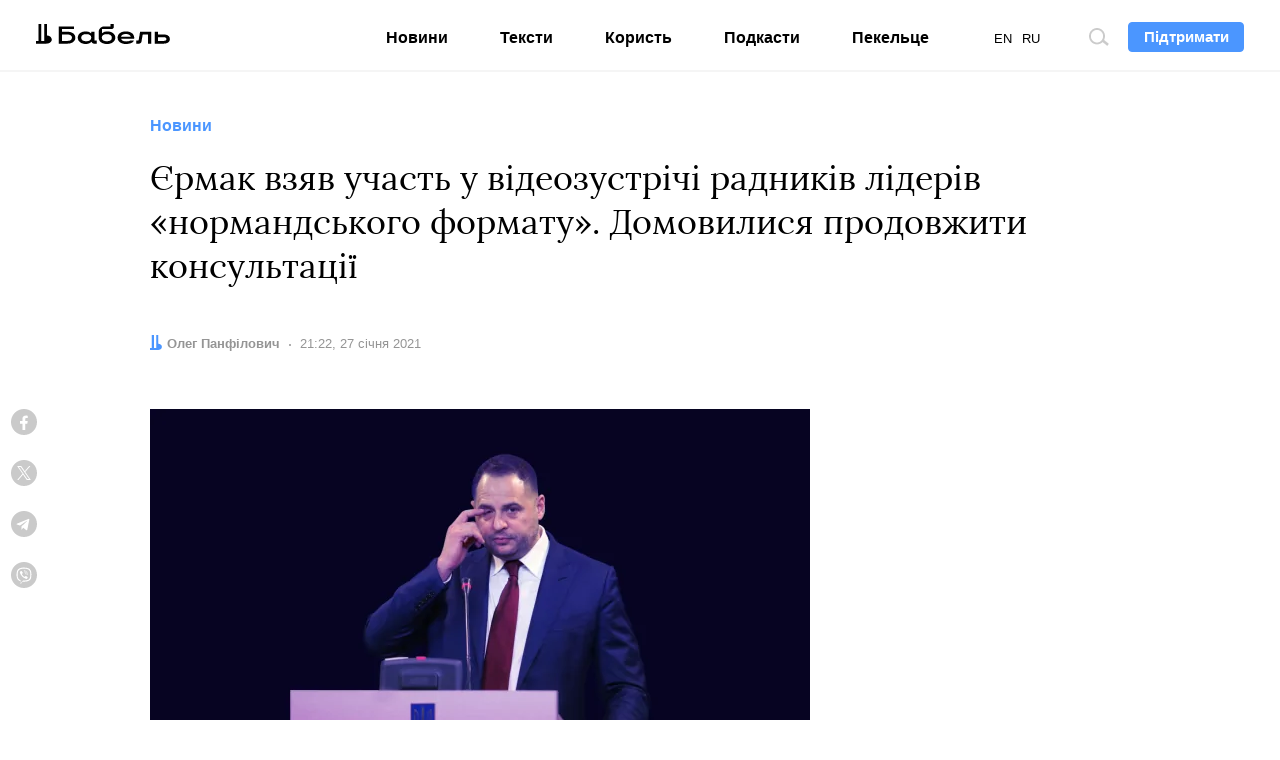

--- FILE ---
content_type: text/html; charset=utf-8
request_url: https://www.google.com/recaptcha/api2/aframe
body_size: 269
content:
<!DOCTYPE HTML><html><head><meta http-equiv="content-type" content="text/html; charset=UTF-8"></head><body><script nonce="Y2wbd8X_zEQJhRiFUFU4-A">/** Anti-fraud and anti-abuse applications only. See google.com/recaptcha */ try{var clients={'sodar':'https://pagead2.googlesyndication.com/pagead/sodar?'};window.addEventListener("message",function(a){try{if(a.source===window.parent){var b=JSON.parse(a.data);var c=clients[b['id']];if(c){var d=document.createElement('img');d.src=c+b['params']+'&rc='+(localStorage.getItem("rc::a")?sessionStorage.getItem("rc::b"):"");window.document.body.appendChild(d);sessionStorage.setItem("rc::e",parseInt(sessionStorage.getItem("rc::e")||0)+1);localStorage.setItem("rc::h",'1768751456683');}}}catch(b){}});window.parent.postMessage("_grecaptcha_ready", "*");}catch(b){}</script></body></html>